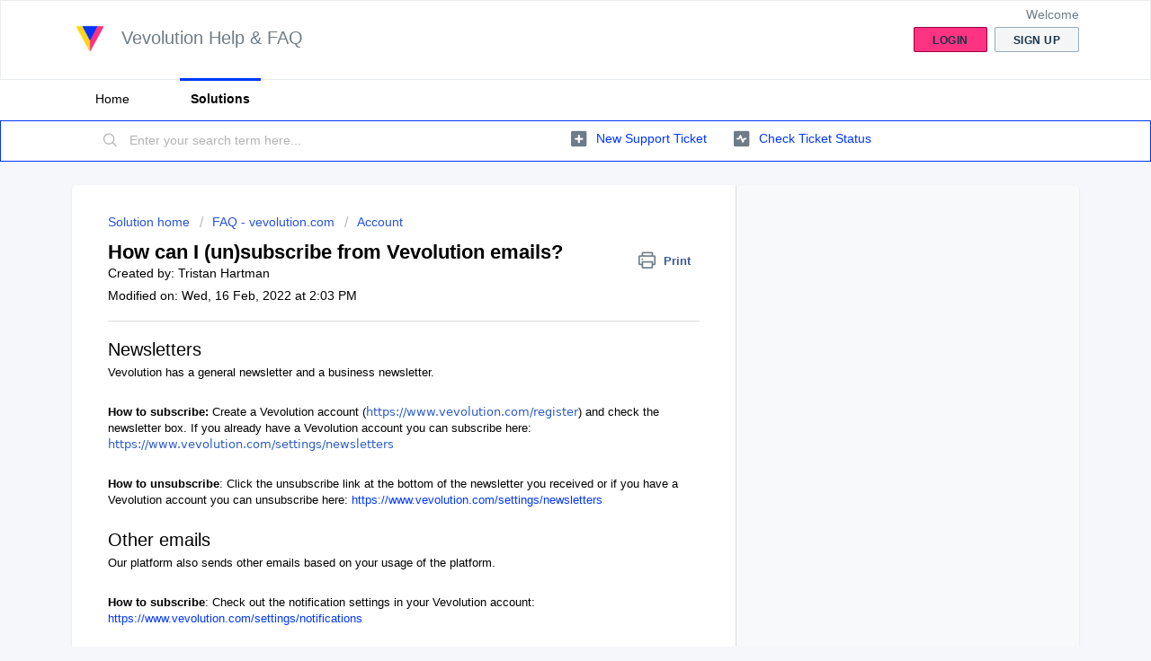

--- FILE ---
content_type: text/html; charset=utf-8
request_url: https://vevolutionhelp.freshdesk.com/support/solutions/articles/79000130625-how-can-i-un-subscribe-from-vevolution-emails-
body_size: 8364
content:
<!DOCTYPE html>
       
        <!--[if lt IE 7]><html class="no-js ie6 dew-dsm-theme " lang="en" dir="ltr" data-date-format="non_us"><![endif]-->       
        <!--[if IE 7]><html class="no-js ie7 dew-dsm-theme " lang="en" dir="ltr" data-date-format="non_us"><![endif]-->       
        <!--[if IE 8]><html class="no-js ie8 dew-dsm-theme " lang="en" dir="ltr" data-date-format="non_us"><![endif]-->       
        <!--[if IE 9]><html class="no-js ie9 dew-dsm-theme " lang="en" dir="ltr" data-date-format="non_us"><![endif]-->       
        <!--[if IE 10]><html class="no-js ie10 dew-dsm-theme " lang="en" dir="ltr" data-date-format="non_us"><![endif]-->       
        <!--[if (gt IE 10)|!(IE)]><!--><html class="no-js  dew-dsm-theme " lang="en" dir="ltr" data-date-format="non_us"><!--<![endif]-->
	<head>
		
		<!-- Title for the page -->
<title> How can I (un)subscribe from Vevolution emails? : Vevolution Help & FAQ </title>

<!-- Meta information -->

      <meta charset="utf-8" />
      <meta http-equiv="X-UA-Compatible" content="IE=edge,chrome=1" />
      <meta name="description" content= "" />
      <meta name="author" content= "Tristan Hartman" />
       <meta property="og:title" content="How can I (un)subscribe from Vevolution emails?" />  <meta property="og:url" content="https://vevolutionhelp.freshdesk.com/support/solutions/articles/79000130625-how-can-i-un-subscribe-from-vevolution-emails-" />  <meta property="og:description" content=" Newsletters  Vevolution has a general newsletter and a business newsletter.     How to subscribe: Create a Vevolution account (https://www.vevolution.com/register) and check the newsletter box. If you already have a Vevolution account you can sub..." />  <meta property="og:image" content="https://s3.eu-central-1.amazonaws.com/euc-cdn.freshdesk.com/data/helpdesk/attachments/production/79014092594/logo/QRACekHLNU4EzBKEZoCcMQh6TFcOHlJxUw.png?X-Amz-Algorithm=AWS4-HMAC-SHA256&amp;amp;X-Amz-Credential=AKIAS6FNSMY2XLZULJPI%2F20260120%2Feu-central-1%2Fs3%2Faws4_request&amp;amp;X-Amz-Date=20260120T113205Z&amp;amp;X-Amz-Expires=604800&amp;amp;X-Amz-SignedHeaders=host&amp;amp;X-Amz-Signature=6717755e7fb78a2711cbfbf6ccd382d318664a5ea7a00b4b6840b0424f6f7062" />  <meta property="og:site_name" content="Vevolution Help &amp; FAQ" />  <meta property="og:type" content="article" />  <meta property="article:author" content="Tristan Hartman" />  <meta name="twitter:title" content="How can I (un)subscribe from Vevolution emails?" />  <meta name="twitter:url" content="https://vevolutionhelp.freshdesk.com/support/solutions/articles/79000130625-how-can-i-un-subscribe-from-vevolution-emails-" />  <meta name="twitter:description" content=" Newsletters  Vevolution has a general newsletter and a business newsletter.     How to subscribe: Create a Vevolution account (https://www.vevolution.com/register) and check the newsletter box. If you already have a Vevolution account you can sub..." />  <meta name="twitter:image" content="https://s3.eu-central-1.amazonaws.com/euc-cdn.freshdesk.com/data/helpdesk/attachments/production/79014092594/logo/QRACekHLNU4EzBKEZoCcMQh6TFcOHlJxUw.png?X-Amz-Algorithm=AWS4-HMAC-SHA256&amp;amp;X-Amz-Credential=AKIAS6FNSMY2XLZULJPI%2F20260120%2Feu-central-1%2Fs3%2Faws4_request&amp;amp;X-Amz-Date=20260120T113205Z&amp;amp;X-Amz-Expires=604800&amp;amp;X-Amz-SignedHeaders=host&amp;amp;X-Amz-Signature=6717755e7fb78a2711cbfbf6ccd382d318664a5ea7a00b4b6840b0424f6f7062" />  <meta name="twitter:card" content="summary" />  <link rel="canonical" href="https://vevolutionhelp.freshdesk.com/support/solutions/articles/79000130625-how-can-i-un-subscribe-from-vevolution-emails-" /> 

<!-- Responsive setting -->
<link rel="apple-touch-icon" href="/assets/misc/favicon.ico?702017" />
        <link rel="apple-touch-icon" sizes="72x72" href="/assets/misc/favicon.ico?702017" />
        <link rel="apple-touch-icon" sizes="114x114" href="/assets/misc/favicon.ico?702017" />
        <link rel="apple-touch-icon" sizes="144x144" href="/assets/misc/favicon.ico?702017" />
        <meta name="viewport" content="width=device-width, initial-scale=1.0, maximum-scale=5.0, user-scalable=yes" /> 
		
		<!-- Adding meta tag for CSRF token -->
		<meta name="csrf-param" content="authenticity_token" />
<meta name="csrf-token" content="2qNgpUo+rx4rHTlDblF3oy7EUMA6AmXFWfxa9ap76v6CIJNJST/3TBj2TU81F46DTZcSSHqTe41EJ2W8jOu1Sg==" />
		<!-- End meta tag for CSRF token -->
		
		<!-- Fav icon for portal -->
		<link rel='shortcut icon' href='/assets/misc/favicon.ico?702017' />

		<!-- Base stylesheet -->
 
		<link rel="stylesheet" media="print" href="https://euc-assets1.freshdesk.com/assets/cdn/portal_print-6e04b27f27ab27faab81f917d275d593fa892ce13150854024baaf983b3f4326.css" />
	  		<link rel="stylesheet" media="screen" href="https://euc-assets6.freshdesk.com/assets/cdn/falcon_portal_utils-a58414d6bc8bc6ca4d78f5b3f76522e4970de435e68a5a2fedcda0db58f21600.css" />	

		
		<!-- Theme stylesheet -->

		<link href="/support/theme.css?v=3&amp;d=1659511617" media="screen" rel="stylesheet" type="text/css">

		<!-- Google font url if present -->
		

		<!-- Including default portal based script framework at the top -->
		<script src="https://euc-assets4.freshdesk.com/assets/cdn/portal_head_v2-d07ff5985065d4b2f2826fdbbaef7df41eb75e17b915635bf0413a6bc12fd7b7.js"></script>
		<!-- Including syntexhighlighter for portal -->
		<script src="https://euc-assets7.freshdesk.com/assets/cdn/prism-841b9ba9ca7f9e1bc3cdfdd4583524f65913717a3ab77714a45dd2921531a402.js"></script>

		

		<!-- Access portal settings information via javascript -->
		 <script type="text/javascript">     var portal = {"language":"en","name":"Vevolution Help &amp; FAQ","contact_info":"","current_page_name":"article_view","current_tab":"solutions","vault_service":{"url":"https://vault-service-eu.freshworks.com/data","max_try":2,"product_name":"fd"},"current_account_id":1616480,"preferences":{"bg_color":"#f5f7fa","header_color":"#ffffff","help_center_color":"#ffd41d","footer_color":"#000000","tab_color":"#ffffff","tab_hover_color":"#0037ff","btn_background":"#f3f5f7","btn_primary_background":"#ff3381","baseFont":"Helvetica","textColor":"#000000","headingsFont":"Helvetica","headingsColor":"#000000","linkColor":"#0037ff","linkColorHover":"#0004bb","inputFocusRingColor":"#0037ff","nonResponsive":false,"personalized_articles":true},"image_placeholders":{"spacer":"https://euc-assets2.freshdesk.com/assets/misc/spacer.gif","profile_thumb":"https://euc-assets8.freshdesk.com/assets/misc/profile_blank_thumb-4a7b26415585aebbd79863bd5497100b1ea52bab8df8db7a1aecae4da879fd96.jpg","profile_medium":"https://euc-assets9.freshdesk.com/assets/misc/profile_blank_medium-1dfbfbae68bb67de0258044a99f62e94144f1cc34efeea73e3fb85fe51bc1a2c.jpg"},"falcon_portal_theme":true,"current_object_id":79000130625};     var attachment_size = 20;     var blocked_extensions = "";     var allowed_extensions = "";     var store = { 
        ticket: {},
        portalLaunchParty: {} };    store.portalLaunchParty.ticketFragmentsEnabled = false;    store.pod = "eu-central-1";    store.region = "EU"; </script> 


			
	</head>
	<body>
            	
		
		
		
	<header class="banner">
		<div class="banner-wrapper page">
			<div class="banner-title">
				<a href="/support/home"class='portal-logo'><span class="portal-img"><i></i>
                    <img src='https://s3.eu-central-1.amazonaws.com/euc-cdn.freshdesk.com/data/helpdesk/attachments/production/79014092594/logo/QRACekHLNU4EzBKEZoCcMQh6TFcOHlJxUw.png' alt="Logo"
                        onerror="default_image_error(this)" data-type="logo" />
                 </span></a>
				<h1 class="ellipsis heading">Vevolution Help &amp; FAQ</h1>
			</div>
			<nav class="banner-nav">
				 <div class="welcome">Welcome <b></b> </div>  <b><a href="/support/login"><b>Login</b></a></b> &nbsp;<b><a href="/support/signup"><b>Sign up</b></a></b>
			</nav>
		</div>
	</header>
	<nav class="page-tabs">
		<div class="page no-padding no-header-tabs">
			
				<a data-toggle-dom="#header-tabs" href="#" data-animated="true" class="mobile-icon-nav-menu show-in-mobile"></a>
				<div class="nav-link" id="header-tabs">
					
						
							<a href="/support/home" class="">Home</a>
						
					
						
							<a href="/support/solutions" class="active">Solutions</a>
						
					
				</div>
			
		</div>
	</nav>

<!-- Search and page links for the page -->

	<section class="help-center-sc rounded-6">
		<div class="page no-padding">
		<div class="hc-search">
			<div class="hc-search-c">
				<form class="hc-search-form print--remove" autocomplete="off" action="/support/search/solutions" id="hc-search-form" data-csrf-ignore="true">
	<div class="hc-search-input">
	<label for="support-search-input" class="hide">Enter your search term here...</label>
		<input placeholder="Enter your search term here..." type="text"
			name="term" class="special" value=""
            rel="page-search" data-max-matches="10" id="support-search-input">
	</div>
	<div class="hc-search-button">
		<button class="btn btn-primary" aria-label="Search" type="submit" autocomplete="off">
			<i class="mobile-icon-search hide-tablet"></i>
			<span class="hide-in-mobile">
				Search
			</span>
		</button>
	</div>
</form>
			</div>
		</div>
		<div class="hc-nav ">
			 <nav>   <div>
              <a href="/support/tickets/new" class="mobile-icon-nav-newticket new-ticket ellipsis" title="New support ticket">
                <span> New support ticket </span>
              </a>
            </div>   <div>
              <a href="/support/tickets" class="mobile-icon-nav-status check-status ellipsis" title="Check ticket status">
                <span>Check ticket status</span>
              </a>
            </div>  </nav>
		</div>
		</div>
	</section>



<div class="page">
	
	
	<!-- Search and page links for the page -->
	

	<!-- Notification Messages -->
	 <div class="alert alert-with-close notice hide" id="noticeajax"></div> 

	
	<div class="c-wrapper">		
		<section class="main content rounded-6 min-height-on-desktop fc-article-show" id="article-show-79000130625">
	<div class="breadcrumb">
		<a href="/support/solutions"> Solution home </a>
		<a href="/support/solutions/79000058028">FAQ - vevolution.com</a>
		<a href="/support/solutions/folders/79000086722">Account</a>
	</div>
	<b class="page-stamp page-stamp-article">
		<b class="icon-page-article"></b>
	</b>

	<h2 class="heading">How can I (un)subscribe from Vevolution emails?
	 	<a href="#"
            class="solution-print--icon print--remove"
 			title="Print this Article"
 			arial-role="link"
 			arial-label="Print this Article"
			id="print-article"
 		>
			<span class="icon-print"></span>
			<span class="text-print">Print</span>
 		</a>
	</h2>
	
	<div> Created by: Tristan Hartman </div> 
	
	<p>Modified on: Wed, 16 Feb, 2022 at  2:03 PM</p>
	<hr />
	

	<article class="article-body" id="article-body" rel="image-enlarge">
		<h2 dir="ltr">Newsletters</h2><p dir="ltr">Vevolution has a general newsletter and a business newsletter.</p><p><br></p><p dir="ltr"><strong dir="ltr">How to subscribe:&nbsp;</strong>Create a Vevolution account (<a data-fr-linked="true" dir="ltr" href="https://www.vevolution.com/register" style="box-sizing: border-box; color: rgb(44, 92, 197); user-select: auto; font-family: -apple-system, &quot;system-ui&quot;, &quot;Segoe UI&quot;, Roboto, &quot;Helvetica Neue&quot;, Arial, sans-serif; font-size: 13px; font-weight: 400; text-align: left; text-indent: 0px;">https://www.vevolution.com/register</a>) and check the newsletter box. If you already have a Vevolution account you can subscribe here: <a dir="ltr" href="https://www.vevolution.com/settings/newsletters" style="box-sizing: border-box; color: rgb(44, 92, 197); user-select: auto; font-family: -apple-system, &quot;system-ui&quot;, &quot;Segoe UI&quot;, Roboto, &quot;Helvetica Neue&quot;, Arial, sans-serif; font-size: 13px; font-weight: 400; text-align: left; text-indent: 0px;">https://www.vevolution.com/settings/newsletters</a></p><p dir="ltr"><br></p><p dir="ltr"><strong dir="ltr">How to unsubscribe</strong>: Click the unsubscribe link at the bottom of the newsletter you received or if you have a Vevolution account you can unsubscribe here: <a dir="ltr" href="https://www.vevolution.com/settings/newsletters">https://www.vevolution.com/settings/newsletters</a></p><p dir="ltr"><br></p><h2 dir="ltr">Other emails</h2><p dir="ltr">Our platform also sends other emails based on your usage of the platform.</p><p dir="ltr"><br></p><p dir="ltr"><strong dir="ltr">How to subscribe</strong>: Check out the notification settings in your Vevolution account: <a dir="ltr" href="https://www.vevolution.com/settings/notifications">https://www.vevolution.com/settings/notifications</a></p><p dir="ltr"><br></p><p dir="ltr"><strong dir="ltr" style="box-sizing: border-box; font-weight: 700; color: rgb(0, 0, 0); font-family: -apple-system, &quot;system-ui&quot;, &quot;Segoe UI&quot;, Roboto, &quot;Helvetica Neue&quot;, Arial, sans-serif; font-size: 13px; text-align: left; text-indent: 0px;">How to unsubscribe:&nbsp;</strong>Click the <span dir="ltr" style="color: rgb(0, 0, 0); font-family: -apple-system, &quot;system-ui&quot;, &quot;Segoe UI&quot;, Roboto, &quot;Helvetica Neue&quot;, Arial, sans-serif; font-size: 13px; font-weight: 400; text-align: left; text-indent: 0px; display: inline !important;">unsubscribe link at the bottom of the email you received or if you have a Vevolution account you can manage all notification settings here: <a href="https://www.vevolution.com/settings/notifications">https://www.vevolution.com/settings/notifications</a></span></p><p dir="ltr"><br></p>
	</article>

	<hr />	
		

		<div id="article-author">  <div class="user-pic-thumb image-lazy-load "> <div class="thumb avatar-text circle text-center bg-8"> T  </div> </div> <span class="muted">Tristan is the author of this solution article.</span></div><p class="article-vote" id="voting-container" 
											data-user-id="" 
											data-article-id="79000130625"
											data-language="en">
										Did you find it helpful?<span data-href="/support/solutions/articles/79000130625/thumbs_up" class="vote-up a-link" id="article_thumbs_up" 
									data-remote="true" data-method="put" data-update="#voting-container" 
									data-user-id=""
									data-article-id="79000130625"
									data-language="en"
									data-update-with-message="Glad we could be helpful. Thanks for the feedback.">
								Yes</span><span class="vote-down-container"><span data-href="/support/solutions/articles/79000130625/thumbs_down" class="vote-down a-link" id="article_thumbs_down" 
									data-remote="true" data-method="put" data-update="#vote-feedback-form" 
									data-user-id=""
									data-article-id="79000130625"
									data-language="en"
									data-hide-dom="#voting-container" data-show-dom="#vote-feedback-container">
								No</span></span></p><a class="hide a-link" id="vote-feedback-form-link" data-hide-dom="#vote-feedback-form-link" data-show-dom="#vote-feedback-container">Send feedback</a><div id="vote-feedback-container"class="hide vote-feedback">	<div class="lead">Sorry we couldn't be helpful. Help us improve this article with your feedback.</div>	<div id="vote-feedback-form">		<div class="sloading loading-small loading-block"></div>	</div></div>
		
</section>
<section class="sidebar content rounded-6 fc-related-articles">
	<div id="related_articles"><div class="cs-g-c"><section class="article-list"><h3 class="list-lead">Related Articles</h3><ul rel="remote" 
			data-remote-url="/support/search/articles/79000130625/related_articles?container=related_articles&limit=10" 
			id="related-article-list"></ul></section></div></div>
</section>

<script nonce="aOrxtl92qAQt8fRB8S/iaA==">
	['click', 'keypress'].forEach(function eventsCallback(event) {
		document.getElementById('print-article').addEventListener(event, function (e) {
			if (event === 'keypress' && e.key !== 'Enter') return;
			e.preventDefault();
			print();
		});
	});
</script>

	</div>
	

	

</div>

	<footer class="footer rounded-6">
		<nav class="footer-links page no-padding">
			
					
						<a href="/support/home" class="">Home</a>
					
						<a href="/support/solutions" class="active">Solutions</a>
					
			
			
			  <a href="#portal-cookie-info" rel="freshdialog" data-lazy-load="true" class="cookie-link"
        data-width="450px" title="Why we love Cookies" data-template-footer="">
        Cookie policy
      </a> <div id="portal-cookie-info" class="hide"><textarea>
        <p>We use cookies to try and give you a better experience in Freshdesk. </p>
        <p>You can learn more about what kind of cookies we use, why, and how from our <a href="https://www.freshworks.com/privacy/" target="_blank" rel="nofollow">Privacy Policy</a>. If you hate cookies, or are just on a diet, you can disable them altogether too. Just note that the Freshdesk service is pretty big on some cookies (we love the choco-chip ones), and some portions of Freshdesk may not work properly if you disable cookies.</p>
        <p>We’ll also assume you agree to the way we use cookies and are ok with it as described in our <a href="https://www.freshworks.com/privacy/" target="_blank" rel="nofollow">Privacy Policy</a>, unless you choose to disable them altogether through your browser.</p>
      </textarea></div> 
		</nav>
	</footer>
	  <div class="copyright">
        <a href=https://www.freshworks.com/freshdesk/?utm_source=portal&utm_medium=reflink&utm_campaign=portal_reflink target="_blank" rel="nofollow"> Help Desk Software </a>
        by Freshdesk
      </div> 




			<script src="https://euc-assets9.freshdesk.com/assets/cdn/portal_bottom-0fe88ce7f44d512c644a48fda3390ae66247caeea647e04d017015099f25db87.js"></script>

		<script src="https://euc-assets1.freshdesk.com/assets/cdn/redactor-642f8cbfacb4c2762350a557838bbfaadec878d0d24e9a0d8dfe90b2533f0e5d.js"></script> 
		<script src="https://euc-assets1.freshdesk.com/assets/cdn/lang/en-4a75f878b88f0e355c2d9c4c8856e16e0e8e74807c9787aaba7ef13f18c8d691.js"></script>
		<!-- for i18n-js translations -->
  		<script src="https://euc-assets9.freshdesk.com/assets/cdn/i18n/portal/en-7dc3290616af9ea64cf8f4a01e81b2013d3f08333acedba4871235237937ee05.js"></script>
		<!-- Including default portal based script at the bottom -->
		<script nonce="aOrxtl92qAQt8fRB8S/iaA==">
//<![CDATA[
	
	jQuery(document).ready(function() {
					
		// Setting the locale for moment js
		moment.lang('en');

		var validation_meassages = {"required":"This field is required.","remote":"Please fix this field.","email":"Please enter a valid email address.","url":"Please enter a valid URL.","date":"Please enter a valid date.","dateISO":"Please enter a valid date ( ISO ).","number":"Please enter a valid number.","digits":"Please enter only digits.","creditcard":"Please enter a valid credit card number.","equalTo":"Please enter the same value again.","two_decimal_place_warning":"Value cannot have more than 2 decimal digits","select2_minimum_limit":"Please type %{char_count} or more letters","select2_maximum_limit":"You can only select %{limit} %{container}","maxlength":"Please enter no more than {0} characters.","minlength":"Please enter at least {0} characters.","rangelength":"Please enter a value between {0} and {1} characters long.","range":"Please enter a value between {0} and {1}.","max":"Please enter a value less than or equal to {0}.","min":"Please enter a value greater than or equal to {0}.","select2_maximum_limit_jq":"You can only select {0} {1}","facebook_limit_exceed":"Your Facebook reply was over 8000 characters. You'll have to be more clever.","messenger_limit_exceeded":"Oops! You have exceeded Messenger Platform's character limit. Please modify your response.","not_equal_to":"This element should not be equal to","email_address_invalid":"One or more email addresses are invalid.","twitter_limit_exceed":"Oops! You have exceeded Twitter's character limit. You'll have to modify your response.","password_does_not_match":"The passwords don't match. Please try again.","valid_hours":"Please enter a valid hours.","reply_limit_exceed":"Your reply was over 2000 characters. You'll have to be more clever.","url_format":"Invalid URL format","url_without_slash":"Please enter a valid URL without '/'","link_back_url":"Please enter a valid linkback URL","requester_validation":"Please enter a valid requester details or <a href=\"#\" id=\"add_requester_btn_proxy\">add new requester.</a>","agent_validation":"Please enter valid agent details","email_or_phone":"Please enter a Email or Phone Number","upload_mb_limit":"Upload exceeds the available 15MB limit","invalid_image":"Invalid image format","atleast_one_role":"At least one role is required for the agent","invalid_time":"Invalid time.","remote_fail":"Remote validation failed","trim_spaces":"Auto trim of leading & trailing whitespace","hex_color_invalid":"Please enter a valid hex color value.","name_duplication":"The name already exists.","invalid_value":"Invalid value","invalid_regex":"Invalid Regular Expression","same_folder":"Cannot move to the same folder.","maxlength_255":"Please enter less than 255 characters","decimal_digit_valid":"Value cannot have more than 2 decimal digits","atleast_one_field":"Please fill at least {0} of these fields.","atleast_one_portal":"Select atleast one portal.","custom_header":"Please type custom header in the format -  header : value","same_password":"Should be same as Password","select2_no_match":"No matching %{container} found","integration_no_match":"no matching data...","time":"Please enter a valid time","valid_contact":"Please add a valid contact","field_invalid":"This field is invalid","select_atleast_one":"Select at least one option.","ember_method_name_reserved":"This name is reserved and cannot be used. Please choose a different name."}	

		jQuery.extend(jQuery.validator.messages, validation_meassages );


		jQuery(".call_duration").each(function () {
			var format,time;
			if (jQuery(this).data("time") === undefined) { return; }
			if(jQuery(this).hasClass('freshcaller')){ return; }
			time = jQuery(this).data("time");
			if (time>=3600) {
			 format = "hh:mm:ss";
			} else {
				format = "mm:ss";
			}
			jQuery(this).html(time.toTime(format));
		});
	});

	// Shortcuts variables
	var Shortcuts = {"global":{"help":"?","save":"mod+return","cancel":"esc","search":"/","status_dialog":"mod+alt+return","save_cuctomization":"mod+shift+s"},"app_nav":{"dashboard":"g d","tickets":"g t","social":"g e","solutions":"g s","forums":"g f","customers":"g c","reports":"g r","admin":"g a","ticket_new":"g n","compose_email":"g m"},"pagination":{"previous":"alt+left","next":"alt+right","alt_previous":"j","alt_next":"k"},"ticket_list":{"ticket_show":"return","select":"x","select_all":"shift+x","search_view":"v","show_description":"space","unwatch":"w","delete":"#","pickup":"@","spam":"!","close":"~","silent_close":"alt+shift+`","undo":"z","reply":"r","forward":"f","add_note":"n","scenario":"s"},"ticket_detail":{"toggle_watcher":"w","reply":"r","forward":"f","add_note":"n","close":"~","silent_close":"alt+shift+`","add_time":"m","spam":"!","delete":"#","show_activities_toggle":"}","properties":"p","expand":"]","undo":"z","select_watcher":"shift+w","go_to_next":["j","down"],"go_to_previous":["k","up"],"scenario":"s","pickup":"@","collaboration":"d"},"social_stream":{"search":"s","go_to_next":["j","down"],"go_to_previous":["k","up"],"open_stream":["space","return"],"close":"esc","reply":"r","retweet":"shift+r"},"portal_customizations":{"preview":"mod+shift+p"},"discussions":{"toggle_following":"w","add_follower":"shift+w","reply_topic":"r"}};
	
	// Date formats
	var DATE_FORMATS = {"non_us":{"moment_date_with_week":"ddd, D MMM, YYYY","datepicker":"d M, yy","datepicker_escaped":"d M yy","datepicker_full_date":"D, d M, yy","mediumDate":"d MMM, yyyy"},"us":{"moment_date_with_week":"ddd, MMM D, YYYY","datepicker":"M d, yy","datepicker_escaped":"M d yy","datepicker_full_date":"D, M d, yy","mediumDate":"MMM d, yyyy"}};

	var lang = { 
		loadingText: "Please Wait...",
		viewAllTickets: "View all tickets"
	};


//]]>
</script> 

		

		<img src='/support/solutions/articles/79000130625-how-can-i-un-subscribe-from-vevolution-emails-/hit' alt='Article views count' aria-hidden='true'/>
		<script type="text/javascript">
     		I18n.defaultLocale = "en";
     		I18n.locale = "en";
		</script>
			
    	


		<!-- Include dynamic input field script for signup and profile pages (Mint theme) -->

	</body>
</html>
